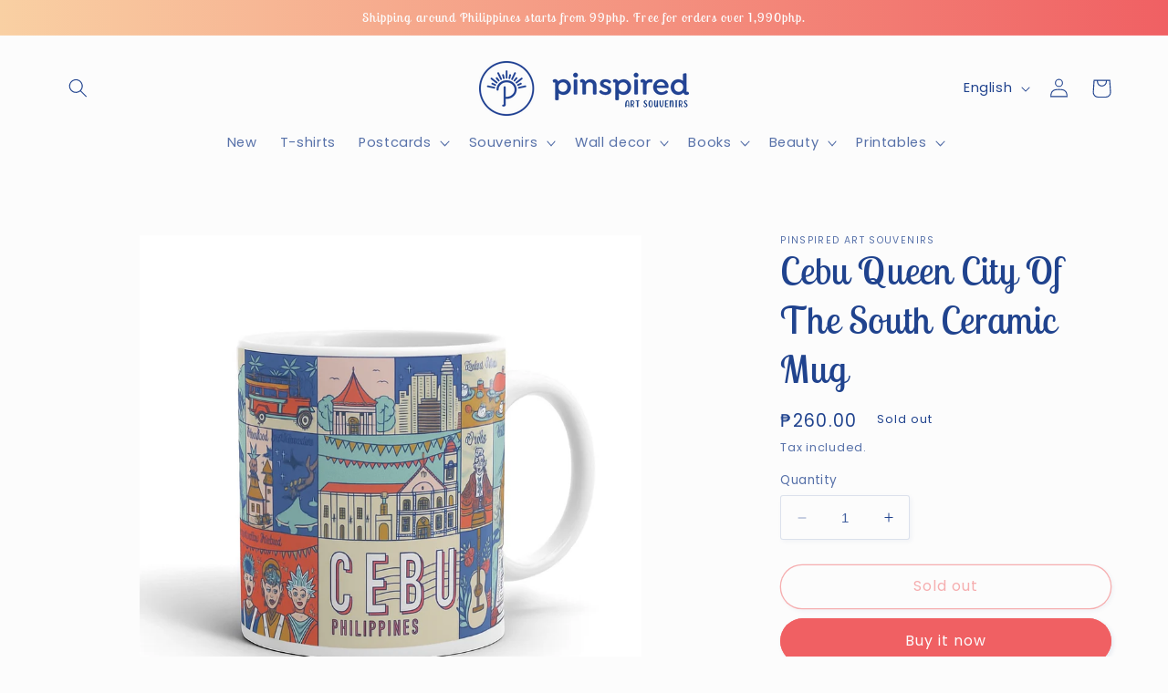

--- FILE ---
content_type: text/html; charset=UTF-8
request_url: https://nulls.solutions/shopify/gift-wrap/app/js/nulls-gift-wrap.js?shop=inspiredbyph.myshopify.com
body_size: 1434
content:
var _0xc58e=["","split","0123456789abcdefghijklmnopqrstuvwxyzABCDEFGHIJKLMNOPQRSTUVWXYZ+/","slice","indexOf","","",".","pow","reduce","reverse","0"];function _0xe39c(d,e,f){var g=_0xc58e[2][_0xc58e[1]](_0xc58e[0]);var h=g[_0xc58e[3]](0,e);var i=g[_0xc58e[3]](0,f);var j=d[_0xc58e[1]](_0xc58e[0])[_0xc58e[10]]()[_0xc58e[9]](function(a,b,c){if(h[_0xc58e[4]](b)!==-1)return a+=h[_0xc58e[4]](b)*(Math[_0xc58e[8]](e,c))},0);var k=_0xc58e[0];while(j>0){k=i[j%f]+k;j=(j-(j%f))/f}return k||_0xc58e[11]}eval(function(E,m,i,l,y,r){r="";for(var h=0,len=E.length;h<len;h++){var s="";while(E[h]!==i[y]){s+=E[h];h++}for(var j=0;j<i.length;j++)s=s.replace(new RegExp(i[j],"g"),j);r+=String.fromCharCode(_0xe39c(s,y,10)-l)}return decodeURIComponent(escape(r))}("[base64]",52,"ibEpgaeNm",33,5,21))

--- FILE ---
content_type: text/css
request_url: https://pinspired.ph/cdn/shop/t/37/assets/section-footer.css?v=171161867995400310821681090484
body_size: 647
content:
.footer{border-top:.1rem solid rgba(var(--color-foreground),.08)}.footer:not(.color-background-1){border-top:none}.footer__content-top{padding-bottom:5rem;display:block}@media screen and (max-width: 749px){.footer .grid{display:block}.footer-block.grid__item{padding:0;margin:4rem 0;width:100%}.footer-block.grid__item:first-child{margin-top:0}.footer__content-top{padding-bottom:3rem;padding-left:calc(4rem / var(--font-body-scale));padding-right:calc(4rem / var(--font-body-scale))}}@media screen and (min-width: 750px){.footer__content-top .grid{row-gap:6rem;margin-bottom:0}}.footer__content-bottom{border-top:solid .1rem rgba(var(--color-foreground),.08);padding-top:3rem}.footer__content-bottom:only-child{border-top:0}.footer__content-bottom-wrapper{display:flex;width:100%}@media screen and (max-width: 749px){.footer__content-bottom{flex-wrap:wrap;padding-top:0;padding-left:0;padding-right:0;row-gap:1.5rem}.footer__content-bottom-wrapper{flex-wrap:wrap;row-gap:1.5rem;justify-content:center}}.footer__localization:empty+.footer__column--info{align-items:center}@media screen and (max-width: 749px){.footer__localization:empty+.footer__column{padding-top:1.5rem}}.footer__column{width:100%;align-items:flex-end}.footer__column--info{display:flex;flex-direction:column;justify-content:center;align-items:center;padding-left:2rem;padding-right:2rem}@media screen and (min-width: 750px){.footer__column--info{padding-left:0;padding-right:0;align-items:flex-end}}.footer-block:only-child:last-child{text-align:center;max-width:76rem;margin:0 auto}@media screen and (min-width: 750px){.footer-block{display:block;margin-top:0}}.footer-block:empty{display:none}.footer-block--newsletter{display:flex;align-items:flex-end;margin-top:3rem;gap:1rem}.footer-block--newsletter:only-child{margin-top:0}@media screen and (max-width: 749px){.footer-block.footer-block--menu:only-child{text-align:left}}@media screen and (min-width: 750px){.footer-block--newsletter{flex-wrap:nowrap;justify-content:center}}.footer-block__heading{margin-bottom:2rem;margin-top:0;font-size:calc(var(--font-heading-scale) * 1.6rem)}@media screen and (min-width: 990px){.footer-block__heading{font-size:calc(var(--font-heading-scale) * 1.8rem)}}.footer__list-social:empty,.footer-block--newsletter:empty{display:none}.footer__follow-on-shop{display:flex;text-align:center}.footer__list-social.list-social:only-child{justify-content:center}.footer-block__newsletter{text-align:center;flex-grow:1}.newsletter-form__field-wrapper{max-width:36rem}@media screen and (min-width: 750px){.footer-block__newsletter:not(:only-child){text-align:left;margin-right:auto}.footer-block__newsletter:not(:only-child) .footer__newsletter{justify-content:flex-start;margin:0}.footer-block__newsletter:not(:only-child) .newsletter-form__message--success{left:auto}.footer__follow-on-shop{margin-bottom:.4rem}.footer__follow-on-shop:first-child:not(:last-child){justify-content:flex-start;margin-right:auto;text-align:left}.footer__follow-on-shop:not(:first-child):not(:last-child){justify-content:flex-end;text-align:right}}@media screen and (max-width: 749px){.footer-block--newsletter{display:flex;flex-direction:column;flex:1 1 100%;align-items:center;gap:3rem}.footer__list-social.list-social,.footer__follow-on-shop,.footer-block__newsletter{display:flex;justify-content:center}.footer-block__newsletter{flex-direction:column}}@media screen and (min-width: 750px){.footer-block__newsletter+.footer__list-social{margin-top:0}}.footer__localization{display:flex;flex-direction:row;justify-content:center;align-content:center;flex-wrap:wrap;padding:1rem 1rem 0}.footer__localization:empty{display:none}.footer__localization h2{margin:1rem 1rem .5rem;color:rgba(var(--color-foreground),.75)}@media screen and (min-width: 750px){.footer__localization{padding:.4rem 0;justify-content:flex-start}.footer__localization h2{margin:1rem 0 0}}@media screen and (max-width: 989px){.footer__localization noscript{width:100%}}@media screen and (min-width: 750px){.footer__payment{margin-top:1.5rem}}.footer__content-bottom-wrapper--center{justify-content:center}.footer__copyright{text-align:center;margin-top:1.5rem}@media screen and (min-width: 750px){.footer__content-bottom-wrapper:not(.footer__content-bottom-wrapper--center) .footer__copyright{text-align:right}}@keyframes appear-down{0%{opacity:0;margin-top:-1rem}to{opacity:1;margin-top:0}}.footer-block__details-content{margin-bottom:4rem}@media screen and (min-width: 750px){.footer-block__details-content{margin-bottom:0}.footer-block__details-content>p,.footer-block__details-content>li{padding:0}.footer-block:only-child li{display:inline}.footer-block__details-content>li:not(:last-child){margin-right:1.5rem}}.footer-block__details-content .list-menu__item--link,.copyright__content a{color:rgba(var(--color-foreground),.75)}.footer-block__details-content .list-menu__item--active{transition:text-decoration-thickness var(--duration-short) ease;color:rgb(var(--color-foreground))}@media screen and (min-width: 750px){.footer-block__details-content .list-menu__item--link:hover,.copyright__content a:hover{color:rgb(var(--color-foreground));text-decoration:underline;text-underline-offset:.3rem}.footer-block__details-content .list-menu__item--active:hover{text-decoration-thickness:.2rem}}@media screen and (max-width: 989px){.footer-block__details-content .list-menu__item--link{padding-top:1rem;padding-bottom:1rem}}@media screen and (min-width: 750px){.footer-block__details-content .list-menu__item--link{display:inline-block;font-size:1.4rem}.footer-block__details-content>:first-child .list-menu__item--link{padding-top:0}}.footer-block-image{display:flex}.footer-block-image.left{justify-content:flex-start}.footer-block-image.center{justify-content:center}.footer-block-image.right{justify-content:flex-end}@media screen and (max-width: 749px){.footer-block-image,.footer-block-image.left,.footer-block-image.center,.footer-block-image.right{justify-content:center}}.footer-block__image-wrapper{box-shadow:var(--media-shadow-horizontal-offset) var(--media-shadow-vertical-offset) var(--media-shadow-blur-radius) rgba(var(--color-shadow),var(--media-shadow-opacity));margin-bottom:max(calc(2rem + var(--media-shadow-vertical-offset) * var(--media-shadow-visible)),2rem);overflow:hidden!important}.footer-block__image-wrapper img{display:block;height:auto;max-width:100%}.footer-block__brand-info{text-align:left}.footer-block:only-child .footer-block__brand-info{text-align:center}.footer-block:only-child>.footer-block__brand-info>.footer-block__image-wrapper{margin-left:auto;margin-right:auto}.footer-block-image>img,.footer-block__brand-info>img{height:auto}.footer-block:only-child .footer-block__brand-info .footer__list-social.list-social{justify-content:center}.footer-block__brand-info .footer__list-social.list-social{justify-content:flex-start;margin-left:-1.3rem;margin-right:-1.3rem}.footer-block__details-content .placeholder-svg{max-width:20rem}.copyright__content{font-size:1.1rem}.copyright__content a{color:currentColor;text-decoration:none}.policies{display:inline}.policies li{display:inline-flex;justify-content:center;align-items:center}.policies li:before{content:"\b7";padding:0 .8rem}.policies li a{padding:.6rem 0;display:block}@media screen and (min-width: 750px){.policies li a{padding:0}}@keyframes animateLocalization{0%{opacity:0;transform:translateY(0)}to{opacity:1;transform:translateY(-1rem)}}@supports not (inset: 10px){@media screen and (max-width: 749px){.footer .grid{margin-left:0}}@media screen and (min-width: 750px){.footer__content-top .grid{margin-left:-3rem}.footer__content-top .grid__item{padding-left:3rem}}}
/*# sourceMappingURL=/cdn/shop/t/37/assets/section-footer.css.map?v=171161867995400310821681090484 */


--- FILE ---
content_type: text/javascript; charset=utf-8
request_url: https://inspiredbyph.myshopify.com/products/cebu-queen-city-of-the-south-ceramic-mug.js
body_size: 751
content:
{"id":8741133287661,"title":"Cebu Queen City Of The South Ceramic Mug","handle":"cebu-queen-city-of-the-south-ceramic-mug","description":"\u003cp data-mce-fragment=\"1\"\u003e \u003c\/p\u003e\n\u003cul data-mce-fragment=\"1\"\u003e\n\u003cli data-mce-fragment=\"1\"\u003e11 oz;\u003cbr data-mce-fragment=\"1\"\u003e\n\u003c\/li\u003e\n\u003cli data-mce-fragment=\"1\"\u003e9.7 x 8.3 cm;\u003cbr data-mce-fragment=\"1\"\u003e\n\u003c\/li\u003e\n\u003cli data-mce-fragment=\"1\"\u003eCeramic mug with sublimation printing;\u003cbr\u003e\n\u003c\/li\u003e\n\u003cli data-mce-fragment=\"1\"\u003eShip in a box.\u003c\/li\u003e\n\u003c\/ul\u003e\n\u003c!----\u003e","published_at":"2024-07-01T09:32:26+08:00","created_at":"2024-07-01T09:32:26+08:00","vendor":"Pinspired Art Souvenirs","type":"Mugs","tags":[],"price":26000,"price_min":26000,"price_max":26000,"available":false,"price_varies":false,"compare_at_price":null,"compare_at_price_min":0,"compare_at_price_max":0,"compare_at_price_varies":false,"variants":[{"id":46600816591085,"title":"Default Title","option1":"Default Title","option2":null,"option3":null,"sku":"","requires_shipping":true,"taxable":true,"featured_image":null,"available":false,"name":"Cebu Queen City Of The South Ceramic Mug","public_title":null,"options":["Default Title"],"price":26000,"weight":0,"compare_at_price":null,"inventory_management":"shopify","barcode":"","requires_selling_plan":false,"selling_plan_allocations":[]}],"images":["\/\/cdn.shopify.com\/s\/files\/1\/1782\/3167\/files\/Cebu-mug.jpg?v=1756446243"],"featured_image":"\/\/cdn.shopify.com\/s\/files\/1\/1782\/3167\/files\/Cebu-mug.jpg?v=1756446243","options":[{"name":"Title","position":1,"values":["Default Title"]}],"url":"\/products\/cebu-queen-city-of-the-south-ceramic-mug","media":[{"alt":null,"id":36506039222509,"position":1,"preview_image":{"aspect_ratio":1.0,"height":1024,"width":1024,"src":"https:\/\/cdn.shopify.com\/s\/files\/1\/1782\/3167\/files\/Cebu-mug.jpg?v=1756446243"},"aspect_ratio":1.0,"height":1024,"media_type":"image","src":"https:\/\/cdn.shopify.com\/s\/files\/1\/1782\/3167\/files\/Cebu-mug.jpg?v=1756446243","width":1024}],"requires_selling_plan":false,"selling_plan_groups":[]}